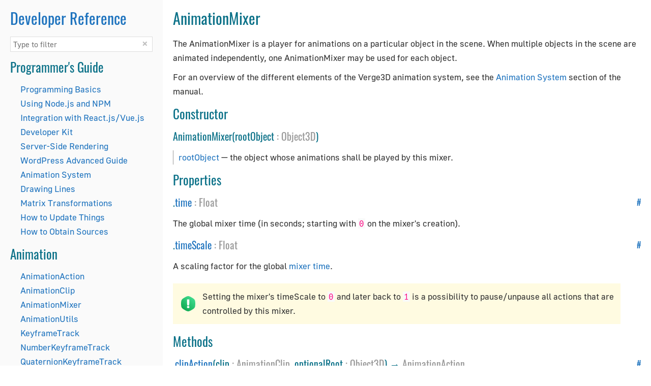

--- FILE ---
content_type: text/html
request_url: https://www.soft8soft.com/docs/api/en/animation/AnimationMixer.html
body_size: 6796
content:
<!DOCTYPE html><html lang="en"><head>
                <title>AnimationMixer - Verge3D User Manual - Soft8Soft</title>
                <meta name="description" content="Learn how to use AnimationMixer in your interactive 3D apps made with Verge3D">
            
    <meta charset="utf-8">
    <base href="../../../">
    <script src="page.js"></script>
    <link type="text/css" rel="stylesheet" href="page.css">
  
        <meta name="viewport" content="width=device-width, initial-scale=1">
    
            <link rel="canonical" href="https://www.soft8soft.com/docs/api/en/animation/AnimationMixer.html">

            <meta property="og:type" content="website">
            <meta property="og:title" content="AnimationMixer - Verge3D User Manual - Soft8Soft">
            <meta property="og:description" content="Learn how to use AnimationMixer in your interactive 3D apps made with Verge3D">
            <meta property="og:image" content="https://www.soft8soft.com/docs/files/blank/manual_social_en.png">
            <meta property="og:image:width" content="1200">
            <meta property="og:image:height" content="630">
            <meta property="og:url" content="https://www.soft8soft.com/docs/api/en/animation/AnimationMixer.html">
            <meta property="og:site_name" content="Soft8Soft">
            <meta property="og:locale" content="en_US">

            <meta name="twitter:card" content="summary_large_image">
            <meta name="twitter:title" content="AnimationMixer - Verge3D User Manual - Soft8Soft">
            <meta name="twitter:description" content="Learn how to use AnimationMixer in your interactive 3D apps made with Verge3D">
            <meta name="twitter:image" content="https://www.soft8soft.com/docs/files/blank/manual_social_en.png">
            <meta name="twitter:creator" content="@soft8soft">
        
        <link rel="apple-touch-icon" sizes="180x180" href="https://www.soft8soft.com/docs/files/icons/apple-touch-icon.png">
        <link rel="icon" type="image/png" sizes="48x48" href="https://www.soft8soft.com/docs/files/icons/favicon-48x48.png">
        <link rel="icon" type="image/png" sizes="32x32" href="https://www.soft8soft.com/docs/files/icons/favicon-32x32.png">
        <link rel="icon" type="image/png" sizes="16x16" href="https://www.soft8soft.com/docs/files/icons/favicon-16x16.png">
        <link rel="manifest" href="https://www.soft8soft.com/docs/files/icons/manifest.json">
        <link rel="mask-icon" href="https://www.soft8soft.com/docs/files/icons/safari-pinned-tab.svg" color="#0048a5">
    </head>
  <body>
       <nav id="panel" class="collapsed">
          <div class="h1-like"><a href="api/en/index.html">Developer Reference</a></div>

          <a id="expandButton" href="#">
            <span></span>
            <span></span>
            <span></span>
          </a>

          <div>
            <input type="text" id="filterInput" placeholder="Type to filter" autocapitalize="off" spellcheck="false">
            <div id="clearFilterButton">×</div>

            <div class="filter-flavor hidden">
              <label class="filter-flavor-item" title="Show / hide Verge3D for Blender sections"><input type="checkbox" data-flavor="blender" checked="">Blender</label>
              <label class="filter-flavor-item" title="Show / hide Verge3D for 3ds Max sections"><input type="checkbox" data-flavor="max" checked="">3ds Max</label>
              <label class="filter-flavor-item" title="Show / hide Verge3D for Maya sections"><input type="checkbox" data-flavor="maya" checked="">Maya</label>
            </div>
          </div>

          <div id="content"><div><div class="h2-like">Programmer's Guide</div><ul id="Programmer_s_Guide"><li><a href="manual/en/programmers_guide/Programming-basics.html" id="Programmer_s_Guide_Programming_Basics">Programming Basics</a></li><li><a href="manual/en/programmers_guide/Using-NodeJS-NPM.html" id="Programmer_s_Guide_Using_Node.js_and_NPM">Using Node.js and NPM</a></li><li><a href="manual/en/programmers_guide/Integration-with-Reactjs-Vuejs.html" id="Programmer_s_Guide_Integration_with_React.js/Vue.js">Integration with React.js/Vue.js</a></li><li><a href="manual/en/programmers_guide/Developer-Kit.html" id="Programmer_s_Guide_Developer_Kit">Developer Kit</a></li><li><a href="manual/en/programmers_guide/Server-Side-Rendering.html" id="Programmer_s_Guide_Server-Side_Rendering">Server-Side Rendering</a></li><li><a href="manual/en/programmers_guide/Wordpress-Advanced-Guide.html" id="Programmer_s_Guide_WordPress_Advanced_Guide">WordPress Advanced Guide</a></li><li><a href="manual/en/programmers_guide/Animation-system.html" id="Programmer_s_Guide_Animation_System">Animation System</a></li><li><a href="manual/en/programmers_guide/Drawing-lines.html" id="Programmer_s_Guide_Drawing_Lines">Drawing Lines</a></li><li><a href="manual/en/programmers_guide/Matrix-transformations.html" id="Programmer_s_Guide_Matrix_Transformations">Matrix Transformations</a></li><li><a href="manual/en/programmers_guide/How-to-update-things.html" id="Programmer_s_Guide_How_to_Update_Things">How to Update Things</a></li><li><a href="manual/en/programmers_guide/How-to-obtain-Verge3D-sources.html" id="Programmer_s_Guide_How_to_Obtain_Sources">How to Obtain Sources</a></li></ul></div><div><div class="h2-like">Animation</div><ul id="Animation"><li><a href="api/en/animation/AnimationAction.html" id="Animation_AnimationAction">AnimationAction</a></li><li><a href="api/en/animation/AnimationClip.html" id="Animation_AnimationClip">AnimationClip</a></li><li><a href="api/en/animation/AnimationMixer.html" id="Animation_AnimationMixer">AnimationMixer</a></li><li><a href="api/en/animation/AnimationUtils.html" id="Animation_AnimationUtils">AnimationUtils</a></li><li><a href="api/en/animation/KeyframeTrack.html" id="Animation_KeyframeTrack">KeyframeTrack</a></li><li><a href="api/en/animation/tracks/NumberKeyframeTrack.html" id="Animation_NumberKeyframeTrack">NumberKeyframeTrack</a></li><li><a href="api/en/animation/tracks/QuaternionKeyframeTrack.html" id="Animation_QuaternionKeyframeTrack">QuaternionKeyframeTrack</a></li><li><a href="api/en/animation/tracks/VectorKeyframeTrack.html" id="Animation_VectorKeyframeTrack">VectorKeyframeTrack</a></li></ul></div><div><div class="h2-like">Application</div><ul id="Application"><li><a href="api/en/extras/App.html" id="Application_App">App</a></li><li><a href="api/en/extras/AppUtils.html" id="Application_AppUtils">AppUtils</a></li></ul></div><div><div class="h2-like">Audio</div><ul id="Audio"><li><a href="api/en/audio/Audio.html" id="Audio_Audio">Audio</a></li><li><a href="api/en/audio/AudioContext.html" id="Audio_AudioContext">AudioContext</a></li><li><a href="api/en/audio/AudioListener.html" id="Audio_AudioListener">AudioListener</a></li><li><a href="api/en/audio/PositionalAudio.html" id="Audio_PositionalAudio">PositionalAudio</a></li></ul></div><div><div class="h2-like">Cameras</div><ul id="Cameras"><li><a href="api/en/cameras/ArrayCamera.html" id="Cameras_ArrayCamera">ArrayCamera</a></li><li><a href="api/en/cameras/Camera.html" id="Cameras_Camera">Camera</a></li><li><a href="api/en/cameras/CubeCamera.html" id="Cameras_CubeCamera">CubeCamera</a></li><li><a href="api/en/cameras/OrthographicCamera.html" id="Cameras_OrthographicCamera">OrthographicCamera</a></li><li><a href="api/en/cameras/PerspectiveCamera.html" id="Cameras_PerspectiveCamera">PerspectiveCamera</a></li></ul></div><div><div class="h2-like">Constants</div><ul id="Constants"><li><a href="api/en/constants/Animation.html" id="Constants_Animation">Animation</a></li><li><a href="api/en/constants/Cameras.html" id="Constants_Cameras">Cameras</a></li><li><a href="api/en/constants/Core.html" id="Constants_Core">Core</a></li><li><a href="api/en/constants/Lights.html" id="Constants_Lights">Lights</a></li><li><a href="api/en/constants/Materials.html" id="Constants_Materials">Materials</a></li><li><a href="api/en/constants/Renderer.html" id="Constants_Renderer">Renderer</a></li><li><a href="api/en/constants/Textures.html" id="Constants_Textures">Textures</a></li></ul></div><div><div class="h2-like">Constraints</div><ul id="Constraints"><li><a href="api/en/constraints/CanvasBreakpointsConstraint.html" id="Constraints_CanvasBreakpointsConstraint">CanvasBreakpointsConstraint</a></li><li><a href="api/en/constraints/CanvasFitConstraint.html" id="Constraints_CanvasFitConstraint">CanvasFitConstraint</a></li><li><a href="api/en/constraints/ChildOfConstraint.html" id="Constraints_ChildOfConstraint">ChildOfConstraint</a></li><li><a href="api/en/constraints/Constraint.html" id="Constraints_Constraint">Constraint</a></li><li><a href="api/en/constraints/CopyLocationConstraint.html" id="Constraints_CopyLocationConstraint">CopyLocationConstraint</a></li><li><a href="api/en/constraints/CopyRotationConstraint.html" id="Constraints_CopyRotationConstraint">CopyRotationConstraint</a></li><li><a href="api/en/constraints/CopyScaleConstraint.html" id="Constraints_CopyScaleConstraint">CopyScaleConstraint</a></li><li><a href="api/en/constraints/CopyTransformsConstraint.html" id="Constraints_CopyTransformsConstraint">CopyTransformsConstraint</a></li><li><a href="api/en/constraints/DampedTrackConstraint.html" id="Constraints_DampedTrackConstraint">DampedTrackConstraint</a></li><li><a href="api/en/constraints/FixOrthoZoomConstraint.html" id="Constraints_FixOrthoZoomConstraint">FixOrthoZoomConstraint</a></li><li><a href="api/en/constraints/FloorConstraint.html" id="Constraints_FloorConstraint">FloorConstraint</a></li><li><a href="api/en/constraints/LimitDistanceConstraint.html" id="Constraints_LimitDistanceConstraint">LimitDistanceConstraint</a></li><li><a href="api/en/constraints/LimitLocationConstraint.html" id="Constraints_LimitLocationConstraint">LimitLocationConstraint</a></li><li><a href="api/en/constraints/LimitRotationConstraint.html" id="Constraints_LimitRotationConstraint">LimitRotationConstraint</a></li><li><a href="api/en/constraints/LimitScaleConstraint.html" id="Constraints_LimitScaleConstraint">LimitScaleConstraint</a></li><li><a href="api/en/constraints/LockedTrackConstraint.html" id="Constraints_LockedTrackConstraint">LockedTrackConstraint</a></li><li><a href="api/en/constraints/MotionPathConstraint.html" id="Constraints_MotionPathConstraint">MotionPathConstraint</a></li><li><a href="api/en/constraints/TargetConstraint.html" id="Constraints_TargetConstraint">TargetConstraint</a></li><li><a href="api/en/constraints/TrackToConstraint.html" id="Constraints_TrackToConstraint">TrackToConstraint</a></li><li><a href="api/en/constraints/TransformationConstraint.html" id="Constraints_TransformationConstraint">TransformationConstraint</a></li></ul></div><div><div class="h2-like">Controls</div><ul id="Controls"><li><a href="api/en/controls/Controls.html" id="Controls_Controls">Controls</a></li><li><a href="api/en/controls/ControlSettings.html" id="Controls_ControlSettings">ControlSettings</a></li><li><a href="api/en/controls/KeyListener.html" id="Controls_KeyListener">KeyListener</a></li><li><a href="api/en/controls/FirstPersonControls.html" id="Controls_FirstPersonControls">FirstPersonControls</a></li><li><a href="api/en/controls/FlyingControls.html" id="Controls_FlyingControls">FlyingControls</a></li><li><a href="api/en/controls/OrbitControls.html" id="Controls_OrbitControls">OrbitControls</a></li></ul></div><div><div class="h2-like">Core</div><ul id="Core"><li><a href="api/en/core/BufferAttribute.html" id="Core_BufferAttribute">BufferAttribute</a></li><li><a href="api/en/core/BufferGeometry.html" id="Core_BufferGeometry">BufferGeometry</a></li><li><a href="api/en/core/Clock.html" id="Core_Clock">Clock</a></li><li><a href="api/en/core/Detector.html" id="Core_Detector">Detector</a></li><li><a href="api/en/core/EventDispatcher.html" id="Core_EventDispatcher">EventDispatcher</a></li><li><a href="api/en/core/GLBufferAttribute.html" id="Core_GLBufferAttribute">GLBufferAttribute</a></li><li><a href="api/en/core/Layers.html" id="Core_Layers">Layers</a></li><li><a href="api/en/core/Object3D.html" id="Core_Object3D">Object3D</a></li><li><a href="api/en/core/Raycaster.html" id="Core_Raycaster">Raycaster</a></li><li><a href="api/en/core/Uniform.html" id="Core_Uniform">Uniform</a></li></ul></div><div><div class="h2-like">Exporters</div><ul id="Exporters"><li><a href="api/en/exporters/GLTFExporter.html" id="Exporters_GLTFExporter">GLTFExporter</a></li><li><a href="api/en/exporters/USDZExporter.html" id="Exporters_USDZExporter">USDZExporter</a></li></ul></div><div><div class="h2-like">Extras</div><ul id="Extras"><li><a href="api/en/extras/BufferGeometryUtils.html" id="Extras_BufferGeometryUtils">BufferGeometryUtils</a></li><li><a href="api/en/extras/CSVParser.html" id="Extras_CSVParser">CSVParser</a></li><li><a href="api/en/extras/Compat.html" id="Extras_Compat">Compat</a></li><li><a href="api/en/extras/curves/CubicBezierCurve.html" id="Extras_CubicBezierCurve">CubicBezierCurve</a></li><li><a href="api/en/extras/core/Curve.html" id="Extras_Curve">Curve</a></li><li><a href="api/en/extras/core/CurvePath.html" id="Extras_CurvePath">CurvePath</a></li><li><a href="api/en/extras/DataUtils.html" id="Extras_DataUtils">DataUtils</a></li><li><a href="api/en/extras/Earcut.html" id="Extras_Earcut">Earcut</a></li><li><a href="api/en/extras/curves/EllipseCurve.html" id="Extras_EllipseCurve">EllipseCurve</a></li><li><a href="api/en/extras/core/Font.html" id="Extras_Font">Font</a></li><li><a href="api/en/extras/ImageUtils.html" id="Extras_ImageUtils">ImageUtils</a></li><li><a href="api/en/extras/core/Interpolations.html" id="Extras_Interpolations">Interpolations</a></li><li><a href="api/en/extras/curves/LineCurve.html" id="Extras_LineCurve">LineCurve</a></li><li><a href="api/en/extras/MeshLine.html" id="Extras_MeshLine">MeshLine</a></li><li><a href="api/en/extras/MeshLineIndexed.html" id="Extras_MeshLineIndexed">MeshLineIndexed</a></li><li><a href="api/en/extras/PMREMGenerator.html" id="Extras_PMREMGenerator">PMREMGenerator</a></li><li><a href="api/en/extras/core/Path.html" id="Extras_Path">Path</a></li><li><a href="api/en/extras/Preloader.html" id="Extras_Preloader">Preloader</a></li><li><a href="api/en/extras/PuzzlesLoader.html" id="Extras_PuzzlesLoader">PuzzlesLoader</a></li><li><a href="api/en/extras/curves/QuadraticBezierCurve.html" id="Extras_QuadraticBezierCurve">QuadraticBezierCurve</a></li><li><a href="api/en/extras/core/Shape.html" id="Extras_Shape">Shape</a></li><li><a href="api/en/extras/core/ShapePath.html" id="Extras_ShapePath">ShapePath</a></li><li><a href="api/en/extras/ShapeUtils.html" id="Extras_ShapeUtils">ShapeUtils</a></li><li><a href="api/en/extras/SimplePreloader.html" id="Extras_SimplePreloader">SimplePreloader</a></li><li><a href="api/en/extras/curves/SplineCurve.html" id="Extras_SplineCurve">SplineCurve</a></li></ul></div><div><div class="h2-like">Geometries</div><ul id="Geometries"><li><a href="api/en/geometries/BoxGeometry.html" id="Geometries_BoxGeometry">BoxGeometry</a></li><li><a href="api/en/geometries/CapsuleGeometry.html" id="Geometries_CapsuleGeometry">CapsuleGeometry</a></li><li><a href="api/en/geometries/CircleGeometry.html" id="Geometries_CircleGeometry">CircleGeometry</a></li><li><a href="api/en/geometries/ConeGeometry.html" id="Geometries_ConeGeometry">ConeGeometry</a></li><li><a href="api/en/geometries/CylinderGeometry.html" id="Geometries_CylinderGeometry">CylinderGeometry</a></li><li><a href="api/en/geometries/EdgesGeometry.html" id="Geometries_EdgesGeometry">EdgesGeometry</a></li><li><a href="api/en/geometries/ExtrudeGeometry.html" id="Geometries_ExtrudeGeometry">ExtrudeGeometry</a></li><li><a href="api/en/geometries/IcosahedronGeometry.html" id="Geometries_IcosahedronGeometry">IcosahedronGeometry</a></li><li><a href="api/en/geometries/LatheGeometry.html" id="Geometries_LatheGeometry">LatheGeometry</a></li><li><a href="api/en/geometries/PlaneGeometry.html" id="Geometries_PlaneGeometry">PlaneGeometry</a></li><li><a href="api/en/geometries/PolyhedronGeometry.html" id="Geometries_PolyhedronGeometry">PolyhedronGeometry</a></li><li><a href="api/en/geometries/RingGeometry.html" id="Geometries_RingGeometry">RingGeometry</a></li><li><a href="api/en/geometries/ShapeGeometry.html" id="Geometries_ShapeGeometry">ShapeGeometry</a></li><li><a href="api/en/geometries/SphereGeometry.html" id="Geometries_SphereGeometry">SphereGeometry</a></li><li><a href="api/en/geometries/TeapotGeometry.html" id="Geometries_TeapotGeometry">TeapotGeometry</a></li><li><a href="api/en/geometries/TextGeometry.html" id="Geometries_TextGeometry">TextGeometry</a></li><li><a href="api/en/geometries/TorusGeometry.html" id="Geometries_TorusGeometry">TorusGeometry</a></li><li><a href="api/en/geometries/TubeGeometry.html" id="Geometries_TubeGeometry">TubeGeometry</a></li><li><a href="api/en/geometries/WireframeGeometry.html" id="Geometries_WireframeGeometry">WireframeGeometry</a></li></ul></div><div><div class="h2-like">Helpers</div><ul id="Helpers"><li><a href="api/en/helpers/ArrowHelper.html" id="Helpers_ArrowHelper">ArrowHelper</a></li><li><a href="api/en/helpers/AxesHelper.html" id="Helpers_AxesHelper">AxesHelper</a></li><li><a href="api/en/helpers/BoxHelper.html" id="Helpers_BoxHelper">BoxHelper</a></li><li><a href="api/en/helpers/Box3Helper.html" id="Helpers_Box3Helper">Box3Helper</a></li><li><a href="api/en/helpers/CameraHelper.html" id="Helpers_CameraHelper">CameraHelper</a></li><li><a href="api/en/helpers/DirectionalLightHelper.html" id="Helpers_DirectionalLightHelper">DirectionalLightHelper</a></li><li><a href="api/en/helpers/GridHelper.html" id="Helpers_GridHelper">GridHelper</a></li><li><a href="api/en/helpers/PolarGridHelper.html" id="Helpers_PolarGridHelper">PolarGridHelper</a></li><li><a href="api/en/helpers/PlaneHelper.html" id="Helpers_PlaneHelper">PlaneHelper</a></li><li><a href="api/en/helpers/PointLightHelper.html" id="Helpers_PointLightHelper">PointLightHelper</a></li><li><a href="api/en/helpers/RectAreaLightHelper.html" id="Helpers_RectAreaLightHelper">RectAreaLightHelper</a></li><li><a href="api/en/helpers/SkeletonHelper.html" id="Helpers_SkeletonHelper">SkeletonHelper</a></li><li><a href="api/en/helpers/SpotLightHelper.html" id="Helpers_SpotLightHelper">SpotLightHelper</a></li></ul></div><div><div class="h2-like">Lights and Shadows</div><ul id="Lights_and_Shadows"><li><a href="api/en/lights/AmbientLight.html" id="Lights_and_Shadows_AmbientLight">AmbientLight</a></li><li><a href="api/en/lights/CubeReflectionProbe.html" id="Lights_and_Shadows_CubeReflectionProbe">CubeReflectionProbe</a></li><li><a href="api/en/lights/DirectionalLight.html" id="Lights_and_Shadows_DirectionalLight">DirectionalLight</a></li><li><a href="api/en/lights/DirectionalLightShadowCSM.html" id="Lights_and_Shadows_DirectionalLightShadowCSM">DirectionalLightShadowCSM</a></li><li><a href="api/en/lights/DirectionalLightShadowCascade.html" id="Lights_and_Shadows_DirectionalLightShadowCascade">DirectionalLightShadowCascade</a></li><li><a href="api/en/lights/Light.html" id="Lights_and_Shadows_Light">Light</a></li><li><a href="api/en/lights/LightProbe.html" id="Lights_and_Shadows_LightProbe">LightProbe</a></li><li><a href="api/en/lights/LightProbeGenerator.html" id="Lights_and_Shadows_LightProbeGenerator">LightProbeGenerator</a></li><li><a href="api/en/lights/LightShadow.html" id="Lights_and_Shadows_LightShadow">LightShadow</a></li><li><a href="api/en/lights/PlaneReflectionProbe.html" id="Lights_and_Shadows_PlaneReflectionProbe">PlaneReflectionProbe</a></li><li><a href="api/en/lights/PointLight.html" id="Lights_and_Shadows_PointLight">PointLight</a></li><li><a href="api/en/lights/PointLightShadow.html" id="Lights_and_Shadows_PointLightShadow">PointLightShadow</a></li><li><a href="api/en/lights/RectAreaLight.html" id="Lights_and_Shadows_RectAreaLight">RectAreaLight</a></li><li><a href="api/en/lights/RectAreaLightShadow.html" id="Lights_and_Shadows_RectAreaLightShadow">RectAreaLightShadow</a></li><li><a href="api/en/lights/SpotLight.html" id="Lights_and_Shadows_SpotLight">SpotLight</a></li><li><a href="api/en/lights/SpotLightShadow.html" id="Lights_and_Shadows_SpotLightShadow">SpotLightShadow</a></li></ul></div><div><div class="h2-like">Loaders</div><ul id="Loaders"><li><a href="api/en/loaders/AudioLoader.html" id="Loaders_AudioLoader">AudioLoader</a></li><li><a href="api/en/loaders/Cache.html" id="Loaders_Cache">Cache</a></li><li><a href="api/en/loaders/CompressedTextureLoader.html" id="Loaders_CompressedTextureLoader">CompressedTextureLoader</a></li><li><a href="api/en/loaders/DataTextureLoader.html" id="Loaders_DataTextureLoader">DataTextureLoader</a></li><li><a href="api/en/loaders/managers/DefaultLoadingManager.html" id="Loaders_DefaultLoadingManager">DefaultLoadingManager</a></li><li><a href="api/en/loaders/FileLoader.html" id="Loaders_FileLoader">FileLoader</a></li><li><a href="api/en/loaders/GLTFLoader.html" id="Loaders_GLTFLoader">GLTFLoader</a></li><li><a href="api/en/loaders/ImageBitmapLoader.html" id="Loaders_ImageBitmapLoader">ImageBitmapLoader</a></li><li><a href="api/en/loaders/ImageLoader.html" id="Loaders_ImageLoader">ImageLoader</a></li><li><a href="api/en/loaders/Loader.html" id="Loaders_Loader">Loader</a></li><li><a href="api/en/loaders/LoaderUtils.html" id="Loaders_LoaderUtils">LoaderUtils</a></li><li><a href="api/en/loaders/managers/LoadingManager.html" id="Loaders_LoadingManager">LoadingManager</a></li><li><a href="api/en/loaders/TextureLoader.html" id="Loaders_TextureLoader">TextureLoader</a></li><li><a href="api/en/loaders/TTFLoader.html" id="Loaders_TTFLoader">TTFLoader</a></li></ul></div><div><div class="h2-like">Materials</div><ul id="Materials"><li><a href="api/en/materials/LineBasicMaterial.html" id="Materials_LineBasicMaterial">LineBasicMaterial</a></li><li><a href="api/en/materials/Material.html" id="Materials_Material">Material</a></li><li><a href="api/en/materials/MaterialUtils.html" id="Materials_MaterialUtils">MaterialUtils</a></li><li><a href="api/en/materials/MeshBasicMaterial.html" id="Materials_MeshBasicMaterial">MeshBasicMaterial</a></li><li><a href="api/en/materials/MeshDepthMaterial.html" id="Materials_MeshDepthMaterial">MeshDepthMaterial</a></li><li><a href="api/en/materials/MeshDistanceMaterial.html" id="Materials_MeshDistanceMaterial">MeshDistanceMaterial</a></li><li><a href="api/en/materials/MeshLineMaterial.html" id="Materials_MeshLineMaterial">MeshLineMaterial</a></li><li><a href="api/en/materials/MeshNodeMaterial.html" id="Materials_MeshNodeMaterial">MeshNodeMaterial</a></li><li><a href="api/en/materials/MeshNormalMaterial.html" id="Materials_MeshNormalMaterial">MeshNormalMaterial</a></li><li><a href="api/en/materials/MeshStandardMaterial.html" id="Materials_MeshStandardMaterial">MeshStandardMaterial</a></li><li><a href="api/en/materials/PointsMaterial.html" id="Materials_PointsMaterial">PointsMaterial</a></li><li><a href="api/en/materials/RawShaderMaterial.html" id="Materials_RawShaderMaterial">RawShaderMaterial</a></li><li><a href="api/en/materials/ShaderMaterial.html" id="Materials_ShaderMaterial">ShaderMaterial</a></li><li><a href="api/en/materials/ShadowMaterial.html" id="Materials_ShadowMaterial">ShadowMaterial</a></li><li><a href="api/en/materials/SpriteMaterial.html" id="Materials_SpriteMaterial">SpriteMaterial</a></li></ul></div><div><div class="h2-like">Math</div><ul id="Math"><li><a href="api/en/math/Box2.html" id="Math_Box2">Box2</a></li><li><a href="api/en/math/Box3.html" id="Math_Box3">Box3</a></li><li><a href="api/en/math/Color.html" id="Math_Color">Color</a></li><li><a href="api/en/math/CSMFrustum.html" id="Math_CSMFrustum">CSMFrustum</a></li><li><a href="api/en/math/interpolants/CubicInterpolant.html" id="Math_CubicInterpolant">CubicInterpolant</a></li><li><a href="api/en/math/interpolants/DiscreteInterpolant.html" id="Math_DiscreteInterpolant">DiscreteInterpolant</a></li><li><a href="api/en/math/DiGraph.html" id="Math_DiGraph">DiGraph</a></li><li><a href="api/en/math/Euler.html" id="Math_Euler">Euler</a></li><li><a href="api/en/math/Frustum.html" id="Math_Frustum">Frustum</a></li><li><a href="api/en/math/Interpolant.html" id="Math_Interpolant">Interpolant</a></li><li><a href="api/en/math/interpolants/LinearInterpolant.html" id="Math_LinearInterpolant">LinearInterpolant</a></li><li><a href="api/en/math/Line3.html" id="Math_Line3">Line3</a></li><li><a href="api/en/math/MathUtils.html" id="Math_MathUtils">MathUtils</a></li><li><a href="api/en/math/Matrix3.html" id="Math_Matrix3">Matrix3</a></li><li><a href="api/en/math/Matrix4.html" id="Math_Matrix4">Matrix4</a></li><li><a href="api/en/math/Plane.html" id="Math_Plane">Plane</a></li><li><a href="api/en/math/Quaternion.html" id="Math_Quaternion">Quaternion</a></li><li><a href="api/en/math/interpolants/QuaternionLinearInterpolant.html" id="Math_QuaternionLinearInterpolant">QuaternionLinearInterpolant</a></li><li><a href="api/en/math/Ray.html" id="Math_Ray">Ray</a></li><li><a href="api/en/math/Sphere.html" id="Math_Sphere">Sphere</a></li><li><a href="api/en/math/Spherical.html" id="Math_Spherical">Spherical</a></li><li><a href="api/en/math/SphericalHarmonics3.html" id="Math_SphericalHarmonics3">SphericalHarmonics3</a></li><li><a href="api/en/math/Triangle.html" id="Math_Triangle">Triangle</a></li><li><a href="api/en/math/Vector2.html" id="Math_Vector2">Vector2</a></li><li><a href="api/en/math/Vector3.html" id="Math_Vector3">Vector3</a></li><li><a href="api/en/math/Vector4.html" id="Math_Vector4">Vector4</a></li></ul></div><div><div class="h2-like">Objects</div><ul id="Objects"><li><a href="api/en/objects/Annotation.html" id="Objects_Annotation">Annotation</a></li><li><a href="api/en/objects/AnnotationControl.html" id="Objects_AnnotationControl">AnnotationControl</a></li><li><a href="api/en/objects/Bone.html" id="Objects_Bone">Bone</a></li><li><a href="api/en/objects/ClippingPlaneObject.html" id="Objects_ClippingPlaneObject">ClippingPlaneObject</a></li><li><a href="api/en/objects/Group.html" id="Objects_Group">Group</a></li><li><a href="api/en/objects/Line.html" id="Objects_Line">Line</a></li><li><a href="api/en/objects/LineHTML.html" id="Objects_LineHTML">LineHTML</a></li><li><a href="api/en/objects/LineLoop.html" id="Objects_LineLoop">LineLoop</a></li><li><a href="api/en/objects/LineSegments.html" id="Objects_LineSegments">LineSegments</a></li><li><a href="api/en/objects/Mesh.html" id="Objects_Mesh">Mesh</a></li><li><a href="api/en/objects/Points.html" id="Objects_Points">Points</a></li><li><a href="api/en/objects/Skeleton.html" id="Objects_Skeleton">Skeleton</a></li><li><a href="api/en/objects/SkinnedMesh.html" id="Objects_SkinnedMesh">SkinnedMesh</a></li><li><a href="api/en/objects/Sprite.html" id="Objects_Sprite">Sprite</a></li></ul></div><div><div class="h2-like">Renderers</div><ul id="Renderers"><li><a href="api/en/renderers/CSS3DRenderer.html" id="Renderers_CSS3DRenderer">CSS3DRenderer</a></li><li><a href="api/en/renderers/RenderUtils.html" id="Renderers_RenderUtils">RenderUtils</a></li><li><a href="api/en/renderers/WebGL3DRenderTarget.html" id="Renderers_WebGL3DRenderTarget">WebGL3DRenderTarget</a></li><li><a href="api/en/renderers/WebGLArrayRenderTarget.html" id="Renderers_WebGLArrayRenderTarget">WebGLArrayRenderTarget</a></li><li><a href="api/en/renderers/WebGLCubeRenderTarget.html" id="Renderers_WebGLCubeRenderTarget">WebGLCubeRenderTarget</a></li><li><a href="api/en/renderers/WebGLMultipleRenderTargets.html" id="Renderers_WebGLMultipleRenderTargets">WebGLMultipleRenderTargets</a></li><li><a href="api/en/renderers/WebGLRenderer.html" id="Renderers_WebGLRenderer">WebGLRenderer</a></li><li><a href="api/en/renderers/WebGLRenderTarget.html" id="Renderers_WebGLRenderTarget">WebGLRenderTarget</a></li><li><a href="api/en/renderers/webxr/WebXRManager.html" id="Renderers_WebXRManager">WebXRManager</a></li></ul></div><div><div class="h2-like">Scenes</div><ul id="Scenes"><li><a href="api/en/scenes/Fog.html" id="Scenes_Fog">Fog</a></li><li><a href="api/en/scenes/FogExp2.html" id="Scenes_FogExp2">FogExp2</a></li><li><a href="api/en/scenes/Scene.html" id="Scenes_Scene">Scene</a></li><li><a href="api/en/scenes/SceneUtils.html" id="Scenes_SceneUtils">SceneUtils</a></li></ul></div><div><div class="h2-like">Textures</div><ul id="Textures"><li><a href="api/en/textures/CanvasTexture.html" id="Textures_CanvasTexture">CanvasTexture</a></li><li><a href="api/en/textures/CompressedTexture.html" id="Textures_CompressedTexture">CompressedTexture</a></li><li><a href="api/en/textures/CubeTexture.html" id="Textures_CubeTexture">CubeTexture</a></li><li><a href="api/en/textures/Data3DTexture.html" id="Textures_Data3DTexture">Data3DTexture</a></li><li><a href="api/en/textures/DataArrayTexture.html" id="Textures_DataArrayTexture">DataArrayTexture</a></li><li><a href="api/en/textures/DataTexture.html" id="Textures_DataTexture">DataTexture</a></li><li><a href="api/en/textures/DepthTexture.html" id="Textures_DepthTexture">DepthTexture</a></li><li><a href="api/en/textures/FramebufferTexture.html" id="Textures_FramebufferTexture">FramebufferTexture</a></li><li><a href="api/en/textures/Source.html" id="Textures_Source">Source</a></li><li><a href="api/en/textures/Texture.html" id="Textures_Texture">Texture</a></li><li><a href="api/en/textures/VideoTexture.html" id="Textures_VideoTexture">VideoTexture</a></li></ul></div><div><div class="h2-like">Types</div><ul id="Types"><li><a href="api/en/types/BufferAttributeTypes.html" id="Types_BufferAttribute_Types">BufferAttribute Types</a></li><li><a href="api/en/types/JavaScriptTypes.html" id="Types_JavaScript_Types">JavaScript Types</a></li></ul></div></div>
        </nav>
    
    <h1>AnimationMixer</h1>

    <p>
      The AnimationMixer is a player for animations on a particular object in the scene. When multiple objects in the scene are animated independently, one AnimationMixer may be used for each object.
    </p>

    <p>
      For an overview of the different elements of the Verge3D animation system, see the <a href="manual/en/programmers_guide/Animation-system.html">Animation System</a> section of the manual.
    </p>


    <h2>Constructor</h2>

    <h3>AnimationMixer(rootObject <span class="param">:</span> <a href="api/en/core/Object3D.html" class="param">Object3D</a>)</h3>
    <p class="params">
      <a href="api/en/core/Object3D.html">rootObject</a> — the object whose animations shall be played by this mixer.
    </p>


    <h2>Properties</h2>

    <h3><a href="api/en/animation/AnimationMixer.html#time" class="permalink">#</a> .<a href="api/en/animation/AnimationMixer.html#time" id="time">time</a> <span class="param">:</span> <a href="api/en/types/JavaScriptTypes.html#Float" class="param">Float</a></h3>
    <p>
      The global mixer time (in seconds; starting with <code class="inline">0</code> on the mixer's creation).
    </p>

    <h3><a href="api/en/animation/AnimationMixer.html#timeScale" class="permalink">#</a> .<a href="api/en/animation/AnimationMixer.html#timeScale" id="timeScale">timeScale</a> <span class="param">:</span> <a href="api/en/types/JavaScriptTypes.html#Float" class="param">Float</a></h3>
    <p>
      A scaling factor for the global <a href="api/en/animation/AnimationMixer.html#time">mixer time</a>.
    </p>
    <p class="note">
      Setting the mixer's timeScale to <code class="inline">0</code> and later back to <code class="inline">1</code> is a possibility to pause/unpause all actions that are controlled by this mixer.
    </p>


    <h2>Methods</h2>

    <h3><a href="api/en/animation/AnimationMixer.html#clipAction" class="permalink">#</a> .<a href="api/en/animation/AnimationMixer.html#clipAction" id="clipAction">clipAction</a>(clip <span class="param">:</span> <a href="api/en/animation/AnimationClip.html" class="param">AnimationClip</a>, optionalRoot <span class="param">:</span> <a href="api/en/core/Object3D.html" class="param">Object3D</a>) → <a href="api/en/animation/AnimationAction.html" class="param">AnimationAction</a></h3>
    <p>
      Returns an <a href="api/en/animation/AnimationAction.html">AnimationAction</a> for the passed clip, optionally using a root object different from the mixer's default root. The first parameter can be either an <a href="api/en/animation/AnimationClip.html">AnimationClip</a> object or the name of an AnimationClip.
    </p>
    <p>
      If an action fitting the clip and root parameters doesn't yet exist, it will be created by this method. Calling this method several times with the same clip and root parameters always returns the same clip instance.
    </p>

    <h3><a href="api/en/animation/AnimationMixer.html#existingAction" class="permalink">#</a> .<a href="api/en/animation/AnimationMixer.html#existingAction" id="existingAction">existingAction</a>(clip <span class="param">:</span> <a href="api/en/animation/AnimationClip.html" class="param">AnimationClip</a>, optionalRoot <span class="param">:</span> <a href="api/en/core/Object3D.html" class="param">Object3D</a>) → <a href="api/en/animation/AnimationAction.html" class="param">AnimationAction</a></h3>
    <p>
      Returns an existing <a href="api/en/animation/AnimationAction.html">AnimationAction</a> for the passed clip, optionally using a root object different from the mixer's default root.
    </p>
    <p>
      The first parameter can be either an <a href="api/en/animation/AnimationClip.html">AnimationClip</a> object or the name of an AnimationClip.
    </p>

    <h3><a href="api/en/animation/AnimationMixer.html#getRoot" class="permalink">#</a> .<a href="api/en/animation/AnimationMixer.html#getRoot" id="getRoot">getRoot</a>() → <a href="api/en/core/Object3D.html" class="param">Object3D</a></h3>
    <p>
      Returns this mixer's root object.
    </p>

    <h3><a href="api/en/animation/AnimationMixer.html#stopAllAction" class="permalink">#</a> .<a href="api/en/animation/AnimationMixer.html#stopAllAction" id="stopAllAction">stopAllAction</a>() → <a href="api/en/types/JavaScriptTypes.html#this" class="param">this</a></h3>
    <p>
      Deactivates all previously scheduled actions on this mixer.
    </p>

    <h3><a href="api/en/animation/AnimationMixer.html#update" class="permalink">#</a> .<a href="api/en/animation/AnimationMixer.html#update" id="update">update</a>(deltaTimeInSeconds <span class="param">:</span> <a href="api/en/types/JavaScriptTypes.html#Float" class="param">Float</a>) → <a href="api/en/types/JavaScriptTypes.html#this" class="param">this</a> </h3>
    <p>
      Advances the global mixer time and updates the animation.
    </p>
    <p>
      This is usually done in the render loop, passing <a href="api/en/core/Clock.html#getDelta">clock.getDelta</a> scaled by the mixer's <a href="api/en/animation/AnimationMixer.html#timeScale">timeScale</a>.
    </p>

    <h3><a href="api/en/animation/AnimationMixer.html#setTime" class="permalink">#</a> .<a href="api/en/animation/AnimationMixer.html#setTime" id="setTime">setTime</a>(timeInSeconds <span class="param">:</span> <a href="api/en/types/JavaScriptTypes.html#Float" class="param">Float</a>) → <a href="api/en/types/JavaScriptTypes.html#this" class="param">this</a> </h3>
    <p>
      Sets the global mixer to a specific time and updates the animation accordingly.
    </p>
    <p>
      This is useful when you need to jump to an exact time in an animation. The input parameter will be scaled by the mixer's <a href="api/en/animation/AnimationMixer.html#timeScale">timeScale</a>.
    </p>

    <h3><a href="api/en/animation/AnimationMixer.html#uncacheClip" class="permalink">#</a> .<a href="api/en/animation/AnimationMixer.html#uncacheClip" id="uncacheClip">uncacheClip</a>(clip <span class="param">:</span> <a href="api/en/animation/AnimationClip.html" class="param">AnimationClip</a>)</h3>
    <p>
      Deallocates all memory resources for a clip. Before using this method make sure to call <a href="api/en/animation/AnimationAction.html#stop">AnimationAction.stop</a>() for all related actions.
    </p>

    <h3><a href="api/en/animation/AnimationMixer.html#uncacheRoot" class="permalink">#</a> .<a href="api/en/animation/AnimationMixer.html#uncacheRoot" id="uncacheRoot">uncacheRoot</a>(root <span class="param">:</span> <a href="api/en/core/Object3D.html" class="param">Object3D</a>) </h3>
    <p>
      Deallocates all memory resources for a root object. Before using this method make sure to call <a href="api/en/animation/AnimationAction.html#stop">AnimationAction.stop</a>() for all related actions.
    </p>

    <h3><a href="api/en/animation/AnimationMixer.html#uncacheAction" class="permalink">#</a> .<a href="api/en/animation/AnimationMixer.html#uncacheAction" id="uncacheAction">uncacheAction</a>(clip <span class="param">:</span> <a href="api/en/animation/AnimationClip.html" class="param">AnimationClip</a>, optionalRoot <span class="param">:</span> <a href="api/en/core/Object3D.html" class="param">Object3D</a>)</h3>
    <p>
      Deallocates all memory resources for an action. Before using this method make sure to call <a href="api/en/animation/AnimationAction.html#stop">AnimationAction.stop</a>() to deactivate the action.
    </p>


    <h2>Puzzles</h2>

    <p>
      You can also employ <a href="manual/en/puzzles/Animation.html">animation</a> puzzles which can be easier to use than AnimationMixer API.
    </p>

    <h2>Source</h2><p>For more info on how to obtain the source code of this module see <a href="manual/en/programmers_guide/How-to-obtain-Verge3D-sources.html">this page</a>.</p>
  


        <!-- Yandex.Metrika counter --> <script type="text/javascript"> (function(m,e,t,r,i,k,a){m[i]=m[i]||function(){(m[i].a=m[i].a||[]).push(arguments)}; m[i].l=1*new Date();k=e.createElement(t),a=e.getElementsByTagName(t)[0],k.async=1,k.src=r,a.parentNode.insertBefore(k,a)}) (window, document, "script", "https://mc.yandex.ru/metrika/tag.js", "ym"); ym(46001298, "init", { clickmap:true, trackLinks:true, accurateTrackBounce:true, webvisor:true, ecommerce:"dataLayer" }); ym(46001298, 'addFileExtension', 'xz');</script> <noscript>&lt;div&gt;&lt;img src="https://mc.yandex.ru/watch/46001298" style="position:absolute; left:-9999px;" alt="" /&gt;&lt;/div&gt;</noscript> <!-- /Yandex.Metrika counter -->
    
            <footer class="copyright">© <a href="https://www.soft8soft.com/" target="_blank">Soft8Soft – 3D Solutions for the Web</a><div>Last updated on November 17, 2025</div></footer>
        </body></html>

--- FILE ---
content_type: text/css
request_url: https://www.soft8soft.com/docs/page.css
body_size: 2193
content:
@font-face {
    font-family: 'Oswald';
    src: url('files/fonts/oswald.woff') format('woff');
    font-weight: 400;
}

/* Generated by ParaType (http://www.paratype.com)*/
/* Font Golos UI: Copyright ? ParaType, 2018. All rights reserved.*/
@font-face {
    font-family: 'Golos';
    src:
        url('files/fonts/golos_ui_vf.woff2') format('woff2 supports variations'),
        url('files/fonts/golos_ui_vf.woff2') format('woff2-variations');
    font-weight: 100 1000;
}

@font-face {
    font-family: 'Ubuntu Sans Mono';
    src: url('files/fonts/ubuntu-sans-mono-regular.woff2') format('woff2');
    font-weight: normal;
    font-style: normal;
}

* {
    box-sizing: border-box;
}

html {
    height: 100%;
}

body {
    margin: 0px 20px;
    color: #333;
    font-family: 'Golos', sans-serif;
    font-size: 17px;
    line-height: 28px;
    tab-size: 4;
    position: absolute;
    border: 0px;
    left: 320px;
    width: calc(100% - 320px - 40px);
    height: 100%;
    overflow: auto;
}

body.unscrollable {
    overflow: hidden;
}

a {
    color: #1e73be;
    cursor: pointer;
    text-decoration: none;
}

a:hover {
    color: #000;
}

h1, h2, h3, h4, div.h1-like, div.h2-like {
    font-family: 'Oswald', sans-serif;
}

h1, div.h1-like {
    color: #0b7188;
    font-size: 30px;
    font-weight: normal;
    margin: 22px 0px;
}

h2, div.h2-like {
    color: #0b7188;
    font-size: 25px;
    font-weight: normal;
    margin: 16px 0px;
}

h3 {
    color: #0b7188;
    font-size: 20px;
    font-weight: normal;
    margin: 14px 0px;
}

h4 {
    color: #0b7188;
    font-size: 18px;
    font-weight: normal;
    margin: 14px 0px;
}

h5 {
    color: #444;
    font-size: 17px;
    font-weight: 700;
    margin: 10px 0px;
}


p, ul, ol {
    margin: 10px 0px;
}

li > ul, ol {
    margin: 0px;
}

dl, dt {
    margin: 10px 0px;
}

.params {
    border-left: solid 1px #999;
    padding-left: 10px;
}

ul.params {
    list-style-type: none;
}

dl.params dt {
    font-weight: normal;
}

dd, .indented {
    margin: 10px 30px;
}

p.note {
    margin: 20px 0px;
    width: calc(100% - 40px);
    padding: 12px 12px 12px 58px;
    background-color: #fffbe1;
    background-image: url(files/icons/note_icon.svg);
    background-repeat: no-repeat;
    background-size: 30px;
    background-position: 15px 50%;
}
div.note {
    width: calc(100% - 40px);
    padding: 5px 20px;
    background-color: #fffbe1;
}

p.demoNote {
    margin: 20px 0px;
    width: calc(100% - 40px);
    padding: 12px 12px 12px 58px;
    background-color: #f3f4f9;
    background-image: url(files/icons/demo_note_icon.svg);
    background-repeat: no-repeat;
    background-size: 30px;
    background-position: 15px 50%;
}

p.code {
    font-family: 'Ubuntu Sans Mono';
    margin: 20px 0px;
    display: block;
    width: calc(100% - 40px);
    padding: 10px 15px;
    background-color: #f9f9f9;
    overflow: auto;
}

div {
    margin: 10px 0px;
}

.red {
    color: red;
}

.mediumseagreen {
    color: mediumseagreen;
}

pre, code {
    margin: 20px 0px;
}

code {
    padding: 10px 15px;
    white-space: pre-wrap;
    background-color: #f9f9f9;
    overflow: auto;
}

code.inline {
    display: inline;
    padding: 0px 2px;
    background: #F5F5F5;
}

code:not(.inline) {
    display: block;
    padding: 10px 15px;
    white-space: pre-wrap;
    overflow: auto;
    box-sizing: border-box;
    width: calc(100% - 40px);
    font-size: 16px;
}

math {
    background-color: #f9f9f9;
    font-family: 'Ubuntu Sans Mono';
    padding: 10px 15px;
    width: calc(100% - 40px);
}

iframe {
    width: 100%;
    height: 420px;
    border: 0px;
}

iframe.centered {
    display: block;
    /*
    margin-left: auto;
    margin-right: auto;
    */
}

iframe.video-480p {
    width: 854px;
    height: 480px;
    display: block;
}

/* 21/9 */
iframe.video-ultrawide {
    width: 1120px;
    height: 480px;
    display: block;
}

table, th, td {
    border: 1px solid #2194CE;
    border-collapse: collapse;
    padding: 10px;
    margin: 10px 0px;
}

th {
    font-family: 'Oswald', sans-serif;
    text-align: center;
    text-decoration: none;
    padding: 10px;
    color: #0b7188;
    font-weight: normal;
}

td {
    text-align: left;
}

table code {
    padding: 2px;
    margin: 0px;
    width: auto;
}

strong, dt {
    font-weight: 600;
}

#button {
    position: fixed;
    top: 20px;
    right: 20px;
    padding: 8px;
    color: #fff;
    background-color: #333;
    opacity: 0.5;
}

#button:hover {
    cursor: pointer;
    opacity: 1;
}

a.permalink {
    float: right;
    margin-top: -15px;
    padding-top: 15px;
    font-size: 17px;
}

a.param, span.param {
    color: #999;
}

a.param:hover {
    color: #777;
}

img {
    width: 100%;
    max-width: 1000px;
    margin: 0px;
    padding: 5px 0px;
}

figure {
    margin: 0px;
}

img.with-caption, figure > img {
    padding: 0px;
}

img.with-border {
    border: solid 1px #d0d0d0;
    max-width: 1006px;
    padding: 2px;
}

span.img-caption, figcaption {
    display: block;
    max-width: 1000px;
    text-align: center;
    font-size: 14px;
    margin-bottom: 10px;
}

.quote {
    font-style: italic;
}

#panel {
    position: fixed;
    float: left;
    top: 0px;
    left: 0px;
    width: 320px;
    height: 100%;
    overflow-y: scroll;
    padding: 0px 20px 0px 20px;
    background: #fafafa;
}

#panel ul {
    list-style-type: none;
    padding: 0px;
    margin-left: 20px;
}

#filterInput {
    width: 100%;
    padding: 5px;
    font-family: inherit;
    font-size: 15px;
    outline: none;
    border: 1px solid #dedede;
}

#filterInput:focus {
    border: 1px solid #2194CE;
}

#clearFilterButton {
    float: right;
    margin-top: -30px;
    width: 30px;
    height: 30px;
    color: grey;
    text-align: center;
    font-size: 25px;
    opacity: 0.5;
    cursor: pointer;
    -webkit-user-select: none;
    user-select: none;
}

#clearFilterButton:hover {
    opacity: 0.9;
}

.filter-flavor {
    display: flex;
    justify-content: space-between;
    -webkit-user-select: none;
    user-select: none;
}

.filter-flavor-item input {
    margin: 0px 5px 2px 5px;
    vertical-align: middle;
}

.hidden {
    display: none;
}

#panel li b {
    font-weight: 600;
}



/* mobile */

#expandButton {
    display: none;
    position: absolute;
    right: 20px;
    top: 12px;
    width: 32px;
    height: 32px;
}

#expandButton span {
    height: 2px;
    background-color: #2194CE;
    width: 16px;
    position: absolute;
    left: 8px;
    top: 10px;
}

#expandButton span:nth-child(1) {
    top: 16px;
}

#expandButton span:nth-child(2) {
    top: 22px;
}

div.package-logos {
    text-align: center;
}

.package-logo {
    display: inline-block;
    width: 350px;
}

.package-logo:nth-of-type(1) {
    width: 310px;
    margin-right: 20px;
}

.package-logo:nth-of-type(2) {
    padding: 0px 20px;
}

.package-logo:nth-of-type(3) {
    padding: 0px 40px;
}

.package-logo div {
    text-align: center;
}

.package-logo img {
    margin: 10px 0px;
}

.copyright {
    text-align: center;
    line-height: 1.5;
    font-size: 15px;
    padding-bottom: 5px;
}

.copyright > div {
    font-size: 14px;
    margin: 0px;
    padding: 0px;
}

/* custom tabs widget */

.v3d-tabs {
    border: solid #1e73be;
    border-width: 1px;
    background-color: #1e73be;
    overflow: hidden;
}

.v3d-tab-input {
    display: none;
}

.v3d-tab-label {
    display: inline-block;
    padding: 0px 10px;
    border-width: 0 2px 0 0;
    border-color: #1e73be #8fb2d2;
    border-style: solid;
    height: 40px;
    line-height: 40px;
    background-color: #1e73be;
    color: #fff;
    cursor: pointer;
    -webkit-user-select: none;
    user-select: none;
}

.v3d-tab-input:checked + .v3d-tab-label {
    border-right-width: 0;
    border-bottom-width: 0;
    background-color: #fff;
    color: #1e73be;
}

.v3d-tab-content {
    display: none;
    float: left;
    width: 100%;
    left: 0;
    margin: 0;
    padding: 10px;
    background-color: #fff;
    z-index: 1;
}

.v3d-tab-input:checked + .v3d-tab-label + .v3d-tab-content {
    display: block;
    z-index: 2;
}

.v3d-tab-content code {
    width: 100%;
    margin: 0;
    border: 1px solid #d0d0d0;
}

.width-clear {
    width: auto;
    max-width: none;
}

.border-gray {
    border: 1px solid lightgray;
}

.flow-block {
    border: 1px solid #ccc;
    border-radius: 10px;
    padding: 5px 20px;
    margin: 5px 10px;
    display: inline-block;
    background: #f3f3f3;
}

/* tablet */

@media all and ( max-width: calc(854px + 320px + 40px) ) {
    iframe.video-480p {
        width: 100%;
        height: calc((100vw - 320px - 40px) * 9 / 16);
    }
    iframe.video-ultrawide {
        width: 100%;
        height: calc((100vw - 320px - 40px) * 9 / 21);
    }
}

/* phone */

@media all and ( max-width: 640px ) {
    body {
        position: absolute;
        left: 0px;
        top: 0px;
        width: 100%;
        height: 100%;
        margin: 0px;
        padding: 10px;
    }

    h1, div.h1-like {
        margin-top: 16px;
        margin-bottom: 20px;
    }

    body > h1, article > h1 {
        margin-top: 76px;
        line-height: 1;
    }

    iframe.video-480p {
        width: 100%;
        height: calc((100vw - 20px) * 9 / 16);
    }

    iframe.video-ultrawide {
        width: 100%;
        height: calc((100vw - 20px) * 9 / 21);
    }

    #panel {
        position: absolute;
        left: 0;
        top: 0;
        right: 0px;
        bottom: 0px;
        height: 100%;
        width: 100%;
        z-index: 100;
        overflow: hidden;
        border-bottom: 1px solid #dedede;
        font-size: 20px;
    }

    #content {
        overflow: auto;
        height: calc(100% - 140px);
        line-height: 30px;
    }

    #expandButton {
        display: block;
    }

    #panel.collapsed {
        height: 56px;
    }

}


--- FILE ---
content_type: image/svg+xml
request_url: https://www.soft8soft.com/docs/files/icons/note_icon.svg
body_size: 6093
content:
<?xml version="1.0" encoding="UTF-8" standalone="no"?>
<!-- Created with Inkscape (http://www.inkscape.org/) -->

<svg
   width="20"
   height="20"
   viewBox="0 0 5.2916667 5.2916667"
   version="1.1"
   id="svg4407"
   inkscape:version="1.1.2 (b8e25be833, 2022-02-05)"
   sodipodi:docname="notes_icon.svg"
   xmlns:inkscape="http://www.inkscape.org/namespaces/inkscape"
   xmlns:sodipodi="http://sodipodi.sourceforge.net/DTD/sodipodi-0.dtd"
   xmlns:xlink="http://www.w3.org/1999/xlink"
   xmlns="http://www.w3.org/2000/svg"
   xmlns:svg="http://www.w3.org/2000/svg"
   xmlns:rdf="http://www.w3.org/1999/02/22-rdf-syntax-ns#"
   xmlns:cc="http://creativecommons.org/ns#"
   xmlns:dc="http://purl.org/dc/elements/1.1/">
  <defs
     id="defs4401">
    <linearGradient
       id="linearGradient6179">
      <stop
         id="stop6175"
         offset="0"
         style="stop-color:#14ae58;stop-opacity:1" />
      <stop
         id="stop6177"
         offset="1"
         style="stop-color:#43e093;stop-opacity:1" />
    </linearGradient>
    <linearGradient
       id="linearGradient1935"
       inkscape:collect="always">
      <stop
         id="stop1931"
         offset="0"
         style="stop-color:#dbdbdb;stop-opacity:1" />
      <stop
         id="stop1933"
         offset="1"
         style="stop-color:#ffffff;stop-opacity:1" />
    </linearGradient>
    <linearGradient
       inkscape:collect="always"
       xlink:href="#linearGradient1935"
       id="linearGradient4985"
       x1="4.2322721"
       y1="65.823776"
       x2="12.521172"
       y2="56.894089"
       gradientUnits="userSpaceOnUse"
       gradientTransform="translate(18.594628,-1.632148)" />
    <linearGradient
       inkscape:collect="always"
       xlink:href="#linearGradient1935"
       id="linearGradient5146"
       gradientUnits="userSpaceOnUse"
       x1="5.6470833"
       y1="73.281136"
       x2="11.827924"
       y2="65.343636"
       gradientTransform="translate(18.648419,38.181878)" />
    <linearGradient
       inkscape:collect="always"
       xlink:href="#linearGradient1935"
       id="linearGradient5186"
       gradientUnits="userSpaceOnUse"
       gradientTransform="translate(18.354274,38.059316)"
       x1="4.8394475"
       y1="89.146431"
       x2="12.297809"
       y2="81.605804" />
    <linearGradient
       inkscape:collect="always"
       xlink:href="#linearGradient1935"
       id="linearGradient5226"
       x1="-31.647053"
       y1="111.2722"
       x2="-23.21524"
       y2="102.94675"
       gradientUnits="userSpaceOnUse"
       gradientTransform="translate(53.943473,32.418764)" />
    <linearGradient
       inkscape:collect="always"
       xlink:href="#linearGradient1935"
       id="linearGradient5290"
       x1="5.0514431"
       y1="209.68726"
       x2="12.149689"
       y2="202.16107"
       gradientUnits="userSpaceOnUse"
       gradientTransform="translate(18.326409,-34.654509)" />
    <linearGradient
       gradientTransform="matrix(0.98516531,0,0,0.99999997,-228.87277,184.58631)"
       gradientUnits="userSpaceOnUse"
       y2="99.473969"
       x2="228.73648"
       y1="105.27372"
       x1="224.1391"
       id="linearGradient2812"
       xlink:href="#linearGradient2810" />
    <linearGradient
       id="linearGradient2810">
      <stop
         id="stop2806"
         offset="0"
         style="stop-color:#1458ae;stop-opacity:1;" />
      <stop
         id="stop2808"
         offset="1"
         style="stop-color:#4388e0;stop-opacity:1" />
    </linearGradient>
    <linearGradient
       inkscape:collect="always"
       xlink:href="#linearGradient6179"
       id="linearGradient5999"
       gradientUnits="userSpaceOnUse"
       gradientTransform="matrix(0.70366826,0,0,0.71426413,-156.21403,210.41492)"
       x1="224.1391"
       y1="105.27372"
       x2="228.73648"
       y2="99.473969" />
  </defs>
  <sodipodi:namedview
     id="base"
     pagecolor="#ffffff"
     bordercolor="#666666"
     borderopacity="1.0"
     inkscape:pageopacity="0.0"
     inkscape:pageshadow="2"
     inkscape:zoom="17.486424"
     inkscape:cx="15.812267"
     inkscape:cy="8.1205854"
     inkscape:document-units="mm"
     inkscape:current-layer="layer1"
     showgrid="false"
     units="px"
     inkscape:window-width="1920"
     inkscape:window-height="1177"
     inkscape:window-x="1912"
     inkscape:window-y="-8"
     inkscape:window-maximized="1"
     inkscape:pagecheckerboard="0" />
  <metadata
     id="metadata4404">
    <rdf:RDF>
      <cc:Work
         rdf:about="">
        <dc:format>image/svg+xml</dc:format>
        <dc:type
           rdf:resource="http://purl.org/dc/dcmitype/StillImage" />
      </cc:Work>
    </rdf:RDF>
  </metadata>
  <g
     inkscape:label="Layer 1"
     inkscape:groupmode="layer"
     id="layer1"
     transform="translate(0,-281.12498)">
    <path
       style="fill:url(#linearGradient5999);fill-opacity:1;stroke:none;stroke-width:0.185095;stroke-miterlimit:4;stroke-dasharray:none;stroke-opacity:1"
       d="m 2.6572753,281.12499 c -0.3375778,-0.001 -0.6756701,0.1589 -1.230231,0.48057 -1.10910792,0.64336 -1.23235298,0.85745 -1.23798231,2.1541 -0.00565,1.29666 0.11570751,1.51189 1.21915781,2.16518 1.1034505,0.65332 1.3472941,0.65443 2.456402,0.0111 1.1091008,-0.64336 1.2323538,-0.85744 1.2379823,-2.1541 0.00566,-1.29666 -0.1157075,-1.51188 -1.2191579,-2.16518 C 3.331714,281.29 2.9948461,281.12644 2.6572753,281.12501 Z"
       id="path10271" />
    <path
       d="m 2.2247038,282.46038 q -0.00418,-0.0815 0.05434,-0.14003 0.06061,-0.0585 0.1421197,-0.0585 h 0.449349 q 0.08151,0 0.1400297,0.0585 0.06061,0.0585 0.05643,0.14003 l -0.05852,1.71588 q -0.00418,0.0815 -0.06061,0.13794 -0.05643,0.0543 -0.1358497,0.0543 H 2.4817732 q -0.08151,0 -0.1379397,-0.0543 -0.05434,-0.0564 -0.05852,-0.13794 z m 0.5517587,2.12134 q 0.2821493,0 0.2821493,0.28424 v 0.13167 q 0,0.13167 -0.07315,0.20691 -0.07106,0.0752 -0.2089995,0.0752 H 2.5193931 q -0.1379397,0 -0.2110895,-0.0752 -0.07106,-0.0752 -0.07106,-0.20691 v -0.13167 q 0,-0.13794 0.07315,-0.21109 0.07315,-0.0731 0.2089995,-0.0731 z"
       style="font-size:4.28031px;line-height:1.25;font-family:'Days One';-inkscape-font-specification:'Days One';stroke-width:0.107008;fill:#ffffff;fill-opacity:1"
       id="path4417" />
  </g>
</svg>
